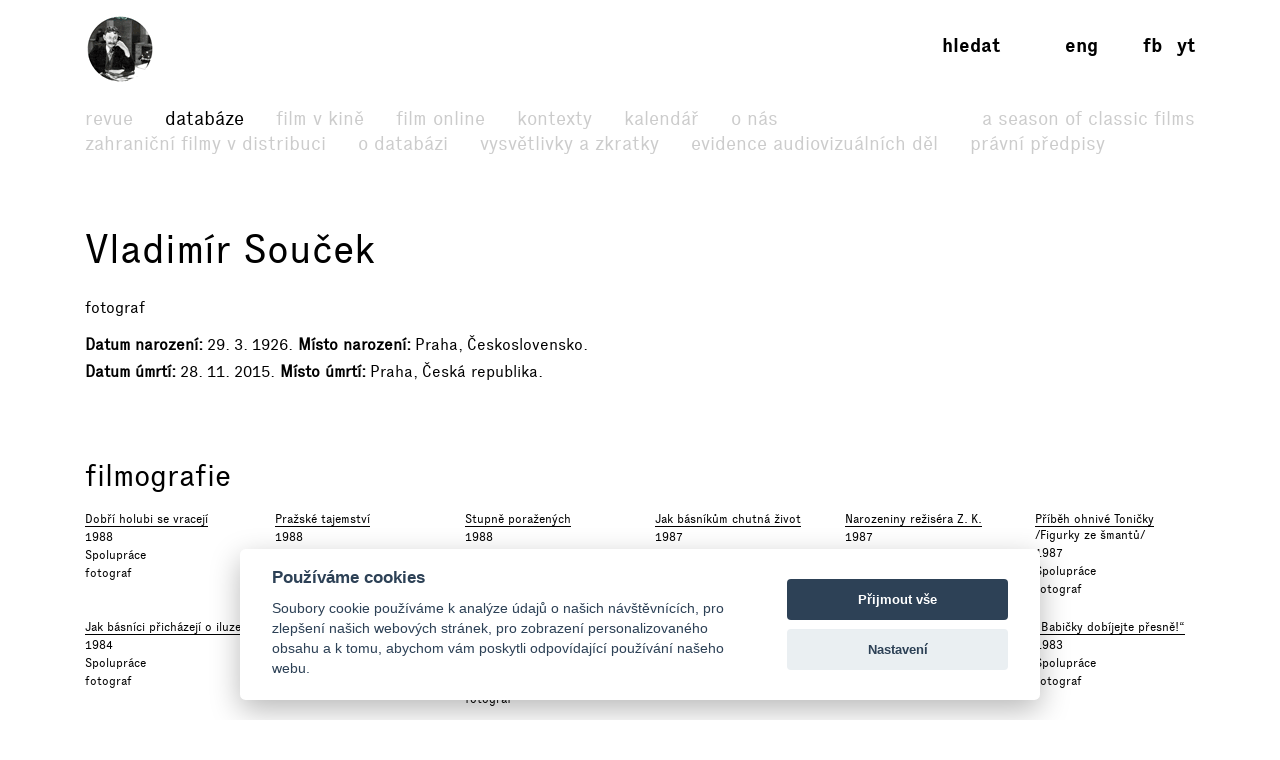

--- FILE ---
content_type: text/html; charset=UTF-8
request_url: https://www.filmovyprehled.cz/cs/person/125766/vladimir-soucek
body_size: 53435
content:
<!DOCTYPE html>
<html lang="cs">
<head>
	<meta charset="utf-8">
	<meta name="viewport" content="width=device-width, initial-scale=1.0, maximum-scale=1.0">

        


        

    
                
        
    

    <title>Vladimír Souček – Filmový přehled</title>
    <meta name="description" content="Webový portál Národního filmového archivu, který přináší komplexní informace o české kinematografii a audiovizi.">


            <meta property="og:title" content="Vladimír Souček – Filmový přehled">
<meta property="og:type" content="profile">
<meta property="og:url" content="https://www.filmovyprehled.cz/cs/person/125766/vladimir-soucek">
<meta property="og:image" content="https://www.filmovyprehled.cz/images/tpl/logo_square.png">
<meta property="og:site_name" content="Filmový přehled">
<meta name="twitter:card" content="summary">
<meta name="twitter:site" content="@FilmovyPrehled">
<meta name="twitter:title" content="Vladimír Souček – Filmový přehled">
<meta name="twitter:image" content="https://www.filmovyprehled.cz/images/tpl/logo_square.png">
<meta name="twitter:url" content="https://www.filmovyprehled.cz/cs/person/125766/vladimir-soucek">
<meta itemprop="name" content="Vladimír Souček – Filmový přehled">
<meta itemprop="image" content="https://www.filmovyprehled.cz/images/tpl/logo_square.png">

    

        <link rel="search" type="application/opensearchdescription+xml" title="Filmový přehled" href="http://www.filmovyprehled.cz/opensearch.xml">

    <link rel="apple-touch-icon-precomposed" sizes="57x57" href="/images/favicons/apple-touch-icon-57x57.png" />
<link rel="apple-touch-icon-precomposed" sizes="114x114" href="/images/favicons/apple-touch-icon-114x114.png" />
<link rel="apple-touch-icon-precomposed" sizes="72x72" href="/images/favicons/apple-touch-icon-72x72.png" />
<link rel="apple-touch-icon-precomposed" sizes="144x144" href="/images/favicons/apple-touch-icon-144x144.png" />
<link rel="apple-touch-icon-precomposed" sizes="60x60" href="/images/favicons/apple-touch-icon-60x60.png" />
<link rel="apple-touch-icon-precomposed" sizes="120x120" href="/images/favicons/apple-touch-icon-120x120.png" />
<link rel="apple-touch-icon-precomposed" sizes="76x76" href="/images/favicons/apple-touch-icon-76x76.png" />
<link rel="apple-touch-icon-precomposed" sizes="152x152" href="/images/favicons/apple-touch-icon-152x152.png" />
<link rel="icon" type="image/png" href="/images/favicons/favicon-196x196.png" sizes="196x196" />
<link rel="icon" type="image/png" href="/images/favicons/favicon-96x96.png" sizes="96x96" />
<link rel="icon" type="image/png" href="/images/favicons/favicon-32x32.png" sizes="32x32" />
<link rel="icon" type="image/png" href="/images/favicons/favicon-16x16.png" sizes="16x16" />
<link rel="icon" type="image/png" href="/images/favicons/favicon-128.png" sizes="128x128" />
<meta name="application-name" content="/images/favicons/&nbsp;"/>
<meta name="msapplication-TileColor" content="/images/favicons/#FFFFFF" />
<meta name="msapplication-TileImage" content="/images/favicons/mstile-144x144.png" />
<meta name="msapplication-square70x70logo" content="/images/favicons/mstile-70x70.png" />
<meta name="msapplication-square150x150logo" content="/images/favicons/mstile-150x150.png" />
<meta name="msapplication-wide310x150logo" content="/images/favicons/mstile-310x150.png" />
<meta name="msapplication-square310x310logo" content="/images/favicons/mstile-310x310.png" />

    <link rel="stylesheet" type="text/css" href="/build/main.css?v920260126">

    
    
<link rel="alternate" title="Revue Filmového přehledu" href="https://www.filmovyprehled.cz/cs/rss/revue" type="application/rss+xml">
<link rel="alternate" title="Kalendář Filmového přehledu" href="https://www.filmovyprehled.cz/cs/rss/kalendar" type="application/rss+xml">

    <script>
        var _globalLang = 'cs';
        var _globalTranslations = [
            { key: 'lang', value: 'cs' },
            { key: 'database:search:select2:genre', value: 'Žánr' },
            { key: 'database:search:select2:select', value: 'Vyberte' },
            { key: 'database:search:select2:credit_item', value: 'Kredit' },
            { key: 'database:search:select2:credit_contact', value: 'Osobnost' },
            { key: 'database:search:select2:country', value: 'Země původu' },
            { key: 'database:search:select2:typology', value: 'Typologie' },
            { key: 'database:search:select2:profession', value: 'Profese' },
            { key: 'database:search:select2:type', value: 'Vyberte typ' },
            { key: 'database:search:select2:revue', value: 'Vyberte typ' },
            { key: 'database:search:select2:revue:author', value: 'Vyberte autora' },
            { key: 'database:search:select2:calendar', value: 'Vyberte typ' }
        ];
    </script>
</head>
<body>

	
<nav id="navbar-main" class="noscroll">
    <div class="navbar-collapse">

        <div class="navbar-container">

            <!-- logo -->
            <div class="navbar-logo-item">

                <div class="navbar-logo-wrap">
                    <div class="navbar-logo">
                                                <a href="/cs"><img src="/build/images/fp-logo-animation.gif" class="anim-logo" alt="Filmový přehled"></a>
                    </div>

                    <!-- nav toggler -->
                    <button class="navbar-toggler">
                        <span class="navbar-toggler-icon"></span>
                    </button>
                </div>

            </div>


            <!-- menu -->
            <div class="navbar-menu-item">

                <div class="navbar-menu">
                    <ul class="navbar-menu-top-level active">
                        

<li>
    <a href="/cs/revue">Revue</a>

    <ul>
                                                    <li>
                    <a href="/cs/revue/filmy">Filmy</a>
                </li>
                                            <li>
                    <a href="/cs/revue/profily">Profily</a>
                </li>
                                            <li>
                    <a href="/cs/revue/fokus">Fokus</a>
                </li>
                                            <li>
                    <a href="/cs/revue/udalosti">Události</a>
                </li>
                                            <li>
                    <a href="/cs/revue/rozhovory">Rozhovory</a>
                </li>
                                            <li>
                    <a href="/cs/revue/ad-fontes">Ad fontes</a>
                </li>
                                            <li>
                    <a href="/cs/revue/blog">Blog</a>
                </li>
                                            <li>
                    <a href="/cs/revue/video">Video</a>
                </li>
                        </ul>

</li>


                        

<li class="active">
    <a href="/cs/databaze">Databáze</a>
    <ul class="active">
                                    <li>
                    <a href="/cs/clanek-databaze/zahranicni-filmy">Zahraniční filmy v distribuci</a>
                </li>
                            <li>
                    <a href="/cs/clanek-databaze/vysvetleni-k-databazi">O databázi</a>
                </li>
                            <li>
                    <a href="/cs/clanek-databaze/vysvetlivky-a-zkratky">Vysvětlivky a zkratky</a>
                </li>
                            <li>
                    <a href="/cs/clanek-databaze/evidence-kinematografickych-del">Evidence audiovizuálních děl</a>
                </li>
                            <li>
                    <a href="/cs/clanek-databaze/pravni-predpisy">Právní předpisy</a>
                </li>
                        </ul>
</li>


                        <li>
                            <a href="/cs/film-v-kine">Film v kině</a>
                        </li>

                       <li>
                            <a href="/cs/film-online">Film online</a>
                        </li>

                        <li>
                            <a href="/cs/kontexty">Kontexty</a>
                        </li>

                        
                        

<li>
    <a href="/cs/kalendar">Kalendář</a>

    <ul>
                                                    <li>
                    <a href="/cs/kalendar?calendar_types[]=akce">Akce</a>
                </li>
                                            <li>
                    <a href="/cs/kalendar?calendar_types[]=projekce">Projekce</a>
                </li>
                                            <li>
                    <a href="/cs/kalendar?calendar_types[]=vystavy">Výstavy</a>
                </li>
                        </ul>

</li>


                        


<li>
    <a href="/cs/clanek/o-portalu">O nás</a>

        <ul>
                    <li>
                <a href="/cs/clanek/o-portalu">O portálu</a>
            </li>
                    <li>
                <a href="/cs/clanek/kontakt">Kontakt</a>
            </li>
            </ul>
    
</li>


                        <li class=" navbar-menu-silent-classic">
                            <a href="/cs/season-of-classic-films">A Season of Classic Films</a>
                        </li>
                    </ul>
                </div>

            </div>


            <div class="navbar-aside-item">
                <div class="navbar-aside">
                    <!-- search -->
                    <div class="navbar-search">
                        <ul>
                            <li class="search-form-box">
                                <form action="/cs/databaze" method="get" id="nav-search-form">
                                    <div class="search-input-wrapper">
                                        <input type="text" name="q" value="" placeholder="Vyhledat" class="search-input" maxlength="100">
                                        <a href="#" class="search-submit"><span>→</span></a>
                                        <a href="#" class="search-close"><span>x</span></a>
                                    </div>
                                </form>
                            </li>
                            <li class="search-button-box active">
                                <a href="#" id="nav-search-button">Hledat</a>
                            </li>
                        </ul>
                    </div>

                    <!-- lang -->
                    <div class="navbar-lang">
                        <ul>
                                                                                        <li><a href="/en">eng</a></li>
                                                    </ul>
                    </div>

                    <!-- social -->
                    <div class="navbar-social">
                        <ul>
                            <li><a href="https://www.facebook.com/FilmovyPrehled" target="_blank" title="Facebook Filmový přehled">fb</a></li>
                            <li><a href="https://www.youtube.com/playlist?list=PLCvUgDACuTODsw-VkulsHdmCJjRV9gRS9" target="_blank" title="YouTube Filmový přehled">yt</a></li>
                        </ul>
                    </div>
                </div>
            </div>

        </div>

    </div><!-- /navbar-collapse -->
</nav>

<!-- fixed gradient bg -->
<div id="navbar-bg"></div>

    

<div class="container">

	<div class="row">
		<div class="col-12 col-lg-8">

            <div class="row db-film-header-section">
                <div class="col-12">
                    <h1>
                        Vladimír Souček
                    </h1>

                                        <div class="item-details">fotograf</div>
                    
                    <div class="item-details">
                                                    <div><h3>Datum narození</h3>29. 3. 1926</div>
                            <div><h3>Místo narození</h3>Praha, Československo</div>
                                                                            <br>
                            <div><h3>Datum úmrtí</h3>28. 11. 2015</div>
                            <div><h3>Místo úmrtí</h3>Praha, Česká republika</div>
                                            </div>

                                        
                                    </div>
            </div>
            <!-- /nested row -->

            <div class="row db-film-section db-film-description-section">
                <div class="col-12">
                                    </div>
            </div>
            <!-- /nested row -->

        </div>

        <div class="col-12 col-lg-3 db-film-poster-section">
                                </div>
	</div>
    <!-- /row person details -->


    <div class="row db-film-section db-film-credits-section film-credits-filmography">
        <div class="col-12">
            <h2>Filmografie</h2>

            <div class="row" id="person-filmography-list-target">
                                                            <div class="col-6 col-md-3 col-lg-2"><div class="credit-item"><h3><a href="/cs/film/397609/dobri-holubi-se-vraceji">Dobří holubi se vracejí</a></h3><p>
                1988
            </p><p><span class="comma">Spolupráce</span></p><p>
                fotograf
            </p></div></div>
                                            <div class="col-6 col-md-3 col-lg-2"><div class="credit-item"><h3><a href="/cs/film/397574/prazske-tajemstvi">Pražské tajemství</a></h3><p>
                1988
            </p><p><span class="comma">Spolupráce</span></p><p>
                fotograf
            </p></div></div>
                                            <div class="col-6 col-md-3 col-lg-2"><div class="credit-item"><h3><a href="/cs/film/397594/stupne-porazenych">Stupně poražených</a></h3><p>
                1988
            </p><p><span class="comma">Spolupráce</span></p><p>
                fotograf
            </p></div></div>
                                            <div class="col-6 col-md-3 col-lg-2"><div class="credit-item"><h3><a href="/cs/film/397552/jak-basnikum-chutna-zivot">Jak básníkům chutná život</a></h3><p>
                1987
            </p><p><span class="comma">Spolupráce</span></p><p>
                fotograf
            </p></div></div>
                                            <div class="col-6 col-md-3 col-lg-2"><div class="credit-item"><h3><a href="/cs/film/397560/narozeniny-rezisera-z-k">Narozeniny režiséra Z. K.</a></h3><p>
                1987
            </p><p><span class="comma">Spolupráce</span></p><p>
                fotograf
            </p></div></div>
                                            <div class="col-6 col-md-3 col-lg-2"><div class="credit-item"><h3><a href="/cs/film/397542/pribeh-ohnive-tonicky">Příběh ohnivé Toničky</a>
                /Figurky ze šmantů/</h3><p>
                1987
            </p><p><span class="comma">Spolupráce</span></p><p>
                fotograf
            </p></div></div>
                                            <div class="col-6 col-md-3 col-lg-2"><div class="credit-item"><h3><a href="/cs/film/397436/jak-basnici-prichazeji-o-iluze">Jak básníci přicházejí o iluze</a></h3><p>
                1984
            </p><p><span class="comma">Spolupráce</span></p><p>
                fotograf
            </p></div></div>
                                            <div class="col-6 col-md-3 col-lg-2"><div class="credit-item"><h3><a href="/cs/film/397456/vyhravat-potichu">Vyhrávat potichu</a></h3><p>
                1984
            </p><p><span class="comma">Spolupráce</span></p><p>
                fotograf
            </p></div></div>
                                            <div class="col-6 col-md-3 col-lg-2"><div class="credit-item"><h3><a href="/cs/film/397408/radikalni-rez">Radikální řez</a></h3><p>
                1983
            </p><p><span class="comma">Spolupráce</span><span class="comma">Hrají</span></p><p>
                Role: fotograf
            </p><p>
                fotograf<br></p></div></div>
                                            <div class="col-6 col-md-3 col-lg-2"><div class="credit-item"><h3><a href="/cs/film/397409/pod-nohama-nebe">Pod nohama nebe</a></h3><p>
                1983
            </p><p><span class="comma">Spolupráce</span></p><p>
                fotograf
            </p></div></div>
                                            <div class="col-6 col-md-3 col-lg-2"><div class="credit-item"><h3><a href="/cs/film/397397/pisne-by-nemely-umirat">Písně by neměly umírat</a></h3><p>
                1983
            </p><p><span class="comma">Spolupráce</span></p><p>
                fotograf
            </p></div></div>
                                            <div class="col-6 col-md-3 col-lg-2"><div class="credit-item"><h3><a href="/cs/film/397426/babicky-dobijejte-presne">„Babičky dobíjejte přesně!“</a></h3><p>
                1983
            </p><p><span class="comma">Spolupráce</span></p><p>
                fotograf
            </p></div></div>
                                            <div class="col-6 col-md-3 col-lg-2"><div class="credit-item"><h3><a href="/cs/film/397376/prihody-pana-prihody">Příhody pana Příhody</a></h3><p>
                1982
            </p><p><span class="comma">Spolupráce</span></p><p>
                fotograf
            </p></div></div>
                                            <div class="col-6 col-md-3 col-lg-2"><div class="credit-item"><h3><a href="/cs/film/397389/sileny-kankan">Šílený kankán</a></h3><p>
                1982
            </p><p><span class="comma">Spolupráce</span></p><p>
                fotograf
            </p></div></div>
                                            <div class="col-6 col-md-3 col-lg-2"><div class="credit-item"><h3><a href="/cs/film/397373/ma-laska-s-jakubem">Má láska s Jakubem</a></h3><p>
                1982
            </p><p><span class="comma">Spolupráce</span></p><p>
                fotograf
            </p></div></div>
                                            <div class="col-6 col-md-3 col-lg-2"><div class="credit-item"><h3><a href="/cs/film/397323/konecna-stanice">Konečná stanice</a></h3><p>
                1981
            </p><p><span class="comma">Spolupráce</span></p><p>
                fotograf
            </p></div></div>
                                            <div class="col-6 col-md-3 col-lg-2"><div class="credit-item"><h3><a href="/cs/film/397343/kazdemu-jeho-nebe">Každému jeho nebe</a></h3><p>
                1981
            </p><p><span class="comma">Spolupráce</span></p><p>
                fotograf
            </p></div></div>
                                            <div class="col-6 col-md-3 col-lg-2"><div class="credit-item"><h3><a href="/cs/film/397314/tajemstvi-hradu-v-karpatech">Tajemství hradu v Karpatech</a></h3><p>
                1981
            </p><p><span class="comma">Spolupráce</span></p><p>
                fotograf
            </p></div></div>
                                            <div class="col-6 col-md-3 col-lg-2"><div class="credit-item"><h3><a href="/cs/film/397294/cukrova-bouda">Cukrová bouda</a></h3><p>
                1980
            </p><p><span class="comma">Spolupráce</span></p><p>
                fotograf
            </p></div></div>
                                            <div class="col-6 col-md-3 col-lg-2"><div class="credit-item"><h3><a href="/cs/film/397295/zlata-slepice">Zlatá slepice</a></h3><p>
                1980
            </p><p><span class="comma">Spolupráce</span></p><p>
                fotograf
            </p></div></div>
                                            <div class="col-6 col-md-3 col-lg-2"><div class="credit-item"><h3><a href="/cs/film/397225/patek-neni-svatek">Pátek není svátek</a></h3><p>
                1979
            </p><p><span class="comma">Spolupráce</span></p><p>
                fotograf
            </p></div></div>
                                            <div class="col-6 col-md-3 col-lg-2"><div class="credit-item"><h3><a href="/cs/film/397234/kam-nikdo-nesmi">Kam nikdo nesmí</a></h3><p>
                1979
            </p><p><span class="comma">Spolupráce</span></p><p>
                fotograf
            </p></div></div>
                                            <div class="col-6 col-md-3 col-lg-2"><div class="credit-item"><h3><a href="/cs/film/397190/setkani-v-cervenci">Setkání v červenci</a></h3><p>
                1978
            </p><p><span class="comma">Spolupráce</span></p><p>
                fotograf
            </p></div></div>
                                            <div class="col-6 col-md-3 col-lg-2"><div class="credit-item"><h3><a href="/cs/film/397205/let-ptaku-let">Leť, ptáku leť!</a></h3><p>
                1978
            </p><p><span class="comma">Spolupráce</span></p><p>
                fotograf
            </p></div></div>
                                            <div class="col-6 col-md-3 col-lg-2"><div class="credit-item"><h3><a href="/cs/film/397206/ja-uz-budu-hodny-dedecku">„Já už budu hodný, dědečku!“</a></h3><p>
                1978
            </p><p><span class="comma">Spolupráce</span></p><p>
                fotograf
            </p></div></div>
                                            <div class="col-6 col-md-3 col-lg-2"><div class="credit-item"><h3><a href="/cs/film/397191/pumpari-od-zlate-podkovy">Pumpaři od Zlaté podkovy</a></h3><p>
                1978
            </p><p><span class="comma">Spolupráce</span></p><p>
                fotograf
            </p></div></div>
                                            <div class="col-6 col-md-3 col-lg-2"><div class="credit-item"><h3><a href="/cs/film/397211/cekani-na-dest">Čekání na déšť</a></h3><p>
                1978
            </p><p><span class="comma">Spolupráce</span></p><p>
                fotograf
            </p></div></div>
                                            <div class="col-6 col-md-3 col-lg-2"><div class="credit-item"><h3><a href="/cs/film/397142/vsichni-proti-vsem">Všichni proti všem</a></h3><p>
                1977
            </p><p><span class="comma">Spolupráce</span></p><p>
                fotograf
            </p></div></div>
                                            <div class="col-6 col-md-3 col-lg-2"><div class="credit-item"><h3><a href="/cs/film/397161/ja-to-tedy-beru-sefe">„Já to tedy beru, šéfe...!“</a></h3><p>
                1977
            </p><p><span class="comma">Spolupráce</span></p><p>
                fotograf
            </p></div></div>
                                            <div class="col-6 col-md-3 col-lg-2"><div class="credit-item"><h3><a href="/cs/film/397121/cas-lasky-a-nadeje">Čas lásky a naděje</a></h3><p>
                1976
            </p><p><span class="comma">Spolupráce</span></p><p>
                fotograf
            </p></div></div>
                                            <div class="col-6 col-md-3 col-lg-2"><div class="credit-item"><h3><a href="/cs/film/397126/ostrov-stribrnych-volavek">Ostrov stříbrných volavek</a></h3><p>
                1976
            </p><p><span class="comma">Spolupráce</span></p><p>
                fotograf
            </p></div></div>
                                            <div class="col-6 col-md-3 col-lg-2"><div class="credit-item"><h3><a href="/cs/film/397100/silvestr-1948">Silvestr 1948</a>
                /Boty plné vody/</h3><p>
                1976
            </p><p><span class="comma">Spolupráce</span></p><p>
                fotograf
            </p></div></div>
                                            <div class="col-6 col-md-3 col-lg-2"><div class="credit-item"><h3><a href="/cs/film/397102/pripad-mrtvych-spoluzaku">Případ mrtvých spolužáků</a></h3><p>
                1976
            </p><p><span class="comma">Spolupráce</span></p><p>
                fotograf
            </p></div></div>
                                            <div class="col-6 col-md-3 col-lg-2"><div class="credit-item"><h3><a href="/cs/film/397109/odysseus-a-hvezdy">Odysseus a hvězdy</a></h3><p>
                1976
            </p><p><span class="comma">Spolupráce</span></p><p>
                fotograf
            </p></div></div>
                                            <div class="col-6 col-md-3 col-lg-2"><div class="credit-item"><h3><a href="/cs/film/397077/mys-dobre-nadeje">Mys Dobré naděje</a></h3><p>
                1975
            </p><p><span class="comma">Spolupráce</span></p><p>
                fotograf
            </p></div></div>
                                            <div class="col-6 col-md-3 col-lg-2"><div class="credit-item"><h3><a href="/cs/film/397047/posledni-ples-na-roznovske-plovarne">Poslední ples na rožnovské plovárně</a></h3><p>
                1974
            </p><p><span class="comma">Spolupráce</span></p><p>
                fotograf
            </p></div></div>
                                            <div class="col-6 col-md-3 col-lg-2"><div class="credit-item"><h3><a href="/cs/film/397049/kvocny-a-kral">Kvočny a Král</a></h3><p>
                1974
            </p><p><span class="comma">Spolupráce</span></p><p>
                fotograf
            </p></div></div>
                                            <div class="col-6 col-md-3 col-lg-2"><div class="credit-item"><h3><a href="/cs/film/397054/pripad-mrtveho-muze">Případ mrtvého muže</a></h3><p>
                1974
            </p><p><span class="comma">Spolupráce</span></p><p>
                fotograf
            </p></div></div>
                                            <div class="col-6 col-md-3 col-lg-2"><div class="credit-item"><h3><a href="/cs/film/396986/pokus-o-vrazdu">Pokus o vraždu</a></h3><p>
                1973
            </p><p><span class="comma">Spolupráce</span></p><p>
                fotograf
            </p></div></div>
                                            <div class="col-6 col-md-3 col-lg-2"><div class="credit-item"><h3><a href="/cs/film/396991/zatykac-na-kralovnu">Zatykač na královnu</a></h3><p>
                1973
            </p><p><span class="comma">Spolupráce</span></p><p>
                fotograf
            </p></div></div>
                                            <div class="col-6 col-md-3 col-lg-2"><div class="credit-item"><h3><a href="/cs/film/396955/zlata-svatba">Zlatá svatba</a></h3><p>
                1972
            </p><p><span class="comma">Spolupráce</span></p><p>
                fotograf
            </p></div></div>
                                            <div class="col-6 col-md-3 col-lg-2"><div class="credit-item"><h3><a href="/cs/film/396946/akce-bororo">Akce Bororo</a></h3><p>
                1972
            </p><p><span class="comma">Spolupráce</span></p><p>
                fotograf
            </p></div></div>
                                            <div class="col-6 col-md-3 col-lg-2"><div class="credit-item"><h3><a href="/cs/film/396912/princ-bajaja">Princ Bajaja</a></h3><p>
                1971
            </p><p><span class="comma">Spolupráce</span></p><p>
                fotograf
            </p></div></div>
                                            <div class="col-6 col-md-3 col-lg-2"><div class="credit-item"><h3><a href="/cs/film/396902/svedectvi-mrtvych-oci">Svědectví mrtvých očí</a></h3><p>
                1971
            </p><p><span class="comma">Spolupráce</span></p><p>
                fotograf
            </p></div></div>
                                            <div class="col-6 col-md-3 col-lg-2"><div class="credit-item"><h3><a href="/cs/film/400450/hippokratova-prisaha">Hippokratova přísaha</a>
                /Návštěvy/</h3><p>
                1970
            </p><p><span class="comma">Spolupráce</span></p><p>
                fotograf
            </p></div></div>
                                            <div class="col-6 col-md-3 col-lg-2"><div class="credit-item"><h3><a href="/cs/film/400451/a-v-tom-zamku">A v tom zámku...</a>
                /Návštěvy/</h3><p>
                1970
            </p><p><span class="comma">Spolupráce</span></p><p>
                fotograf
            </p></div></div>
                                            <div class="col-6 col-md-3 col-lg-2"><div class="credit-item"><h3><a href="/cs/film/400452/anne-k-je-zima">Anně K. je zima</a>
                /Návštěvy/</h3><p>
                1970
            </p><p><span class="comma">Spolupráce</span></p><p>
                fotograf
            </p></div></div>
                                            <div class="col-6 col-md-3 col-lg-2"><div class="credit-item"><h3><a href="/cs/film/396873/luk-kralovny-dorotky">Luk královny Dorotky</a></h3><p>
                1970
            </p><p><span class="comma">Spolupráce</span></p><p>
                fotograf
            </p></div></div>
                                            <div class="col-6 col-md-3 col-lg-2"><div class="credit-item"><h3><a href="/cs/film/396818/smutecni-slavnost">Smuteční slavnost</a></h3><p>
                1969
            </p><p><span class="comma">Spolupráce</span></p><p>
                fotograf
            </p></div></div>
                                            <div class="col-6 col-md-3 col-lg-2"><div class="credit-item"><h3><a href="/cs/film/396797/bylo-ctvrt-a-bude-pul">Bylo čtvrt a bude půl</a></h3><p>
                1968
            </p><p><span class="comma">Spolupráce</span></p><p>
                fotograf
            </p></div></div>
                                            <div class="col-6 col-md-3 col-lg-2"><div class="credit-item"><h3><a href="/cs/film/396792/kralovsky-omyl">Královský omyl</a></h3><p>
                1968
            </p><p><span class="comma">Spolupráce</span></p><p>
                fotograf
            </p></div></div>
                                            <div class="col-6 col-md-3 col-lg-2"><div class="credit-item"><h3><a href="/cs/film/396730/sedm-havranu">Sedm havranů</a></h3><p>
                1967
            </p><p><span class="comma">Spolupráce</span></p><p>
                fotograf
            </p></div></div>
                                            <div class="col-6 col-md-3 col-lg-2"><div class="credit-item"><h3><a href="/cs/film/396753/marketa-lazarova">Marketa Lazarová</a></h3><p>
                1967
            </p><p><span class="comma">Spolupráce</span></p><p>
                fotograf
            </p></div></div>
                                            <div class="col-6 col-md-3 col-lg-2"><div class="credit-item"><h3><a href="/cs/film/396663/kazdy-mlady-muz">Každý mladý muž</a></h3><p>
                1965
            </p><p><span class="comma">Spolupráce</span></p><p>
                fotograf
            </p></div></div>
                                            <div class="col-6 col-md-3 col-lg-2"><div class="credit-item"><h3><a href="/cs/film/396634/5-milionu-svedku">5 milionů svědků</a></h3><p>
                1965
            </p><p><span class="comma">Spolupráce</span></p><p>
                fotograf
            </p></div></div>
                                            <div class="col-6 col-md-3 col-lg-2"><div class="credit-item"><h3><a href="/cs/film/396596/mistenka-bez-navratu">Místenka bez návratu</a></h3><p>
                1964
            </p><p><span class="comma">Spolupráce</span></p><p>
                fotograf
            </p></div></div>
                                            <div class="col-6 col-md-3 col-lg-2"><div class="credit-item"><h3><a href="/cs/film/396583/triatricet-stribrnych-krepelek">Třiatřicet stříbrných křepelek</a></h3><p>
                1964
            </p><p><span class="comma">Spolupráce</span></p><p>
                fotograf
            </p></div></div>
                                                </div>
            <div class="row">
                <div class="col-12">
                                                        </div>
            </div>
        </div>
    </div>
    <!-- /filmography -->


    

    

    <div class="row db-film-section db-film-library-section">
        <div class="col-12">
            <h2>Knihovna</h2>
            <ul>
                    
                
                                        
        <li><a href="http://arl.nfa.cz/arl-nfa/cs/vysledky/?field=ANY&amp;term=Vladimír Souček&amp;limv_DK=xxxk" target="_blank">Knihy →</a></li>

                    
                
                                        
        <li><a href="http://arl.nfa.cz/arl-nfa/cs/vysledky/?field=ANY&amp;term=Vladimír Souček&amp;limv_DK=xxxs" target="_blank">Scénáře →</a></li>

                    
                
                                        
        <li><a href="http://arl.nfa.cz/arl-nfa/cs/vysledky/?field=ANY&amp;term=Vladimír Souček&amp;limv_DK=xcla" target="_blank">Články →</a></li>

                    
                
                                        
        <li><a href="http://arl.nfa.cz/arl-nfa/cs/vysledky/?field=ANY&amp;term=Vladimír Souček&amp;limv_DK=rn" target="_blank">Statě ze sborníků →</a></li>

                    
                
                                        
        <li><a href="http://arl.nfa.cz/arl-nfa/cs/vysledky/?field=ANY&amp;term=Vladimír Souček" target="_blank">Všechny dokumenty →</a></li>

            </ul>
        </div>
    </div>
    <!-- /row library -->

</div>

<div class="container">
    <div class="row report-block-section">
        <div class="col-6">
            <button class="btn fp-btn-normal Xfp-btn-report-smallX report-block-button" id="report-block-button">Navrhnout úpravu</button>
            <p class="report-block-text" id="report-block-text">
                Pokud má uživatel případné doplnění či připomínku k některému z údajů, budeme rádi, když kontaktuje správce dat, viz sekce <a href="https://www.filmovyprehled.cz/cs/clanek/kontakt">Kontakt</a>.
            </p>
        </div>
    </div>
</div>





	
<div class="footer-fullwidth">
    <div class="container footer-section">
        <div class="row">
            <div class="col-lg-3 col-sm-3 footer-logo">
                <img src="/build/images/footer-logo.svg" alt="">
            </div>
            <div class="col-lg-2 col-sm-3 footer-nav">
                <ul>
                    <li>
                        <a href="/cs/revue">Revue</a>
                    </li>
                    <li>
                        <a href="/cs/databaze">Databáze</a>
                    </li>
                    <li>
                        <a href="/cs/film-v-kine">Film v kině</a>
                    </li>
                    <li>
                        <a href="/cs/film-online">Film online</a>
                    </li>
                </ul>
            </div>
            <div class="col-lg-2 col-sm-3 footer-nav">
                <ul>
                    <li>
                        <a href="/cs/kontexty">Kontexty</a>
                    </li>
                    <li>
                        <a href="/cs/kalendar">Kalendář</a>
                    </li>
                    <li>
                                                <a href="/cs/clanek/o-portalu">O nás</a>
                    </li>
                </ul>
            </div>
            <div class="col-lg-2 col-sm-3 offset-lg-3 footer-nav">
                <ul>
                    <li><a href="https://www.facebook.com/FilmovyPrehled" target="_blank" title="Facebook Filmový přehled"><strong>facebook</strong></a></li>
                    <li><a href="https://www.youtube.com/playlist?list=PLCvUgDACuTODsw-VkulsHdmCJjRV9gRS9" target="_blank" title="YouTube Filmový přehled"><strong>youtube</strong></a></li>
                </ul>
            </div>
        </div>
        <div class="row footer-copy">
            <div class="col-lg-12">
                <p>
                    &copy; <a href="http://nfa.cz/" target="_blank">NFA 2026</a> &nbsp;&nbsp;&nbsp;&nbsp; &copy; <a href="http://www.laboratory.cz/" target="_blank">Laboratoř 2026</a>
                </p>
            </div>
        </div>
    </div>
</div>
<!-- /footer -->

    <script defer src="/build/main.js?v920260126"></script>

    
            <script type="text/plain" data-cookiecategory="analytics">
    (function(i,s,o,g,r,a,m){i['GoogleAnalyticsObject']=r;i[r]=i[r]||function(){
    (i[r].q=i[r].q||[]).push(arguments)},i[r].l=1*new Date();a=s.createElement(o),
    m=s.getElementsByTagName(o)[0];a.async=1;a.src=g;m.parentNode.insertBefore(a,m)
    })(window,document,'script','//www.google-analytics.com/analytics.js','ga');

    ga('create', 'UA-74469509-1', 'auto');
    ga('send', 'pageview');

    console.log('analytics: ', "loaded analytics.js");
</script>
    
    
<script type="text/javascript" src="/vendor/cookieconsent/cookieconsent.js"></script>
<script type="text/javascript">
window.addEventListener && window.addEventListener('load', function() {

    var cc = initCookieConsent();

    cc.run({
        current_lang: 'cs',
        autoclear_cookies: false,                   // default: false
        theme_css: '/vendor/cookieconsent/cookieconsent.css',
        cookie_name: 'cc_cookie',                   // default: 'cc_cookie'
        cookie_expiration: 365,                     // default: 182
        page_scripts: true,                         // default: false
        force_consent: false,                       // default: false
        auto_language: 'document',                  // default: null; could also be 'browser' or 'document'
        // autorun: true,                           // default: true
        // delay: 0,                                // default: 0
        // hide_from_bots: false,                   // default: false
        // remove_cookie_tables: false              // default: false
        // cookie_domain: location.hostname,        // default: current domain
        // cookie_path: '/',                        // default: root
        // cookie_same_site: 'Lax',
        // use_rfc_cookie: false,                   // default: false
        revision: 0,                                // default: 0

        gui_options: {
            consent_modal: {
                layout: 'cloud',                    // box,cloud,bar
                position: 'bottom center',          // bottom,middle,top + left,right,center
                transition: 'slide'                 // zoom,slide
            },
            settings_modal: {
                layout: 'box',                      // box,bar
                // position: 'left',                // right,left (available only if bar layout selected)
                transition: 'zoom'                  // zoom,slide
            }
        },

        onAccept: function (cookie) {
            console.log('onAccept fired ...');
        },

        onChange: function (cookie, changed_preferences) {
            console.log('onChange fired ...');

            // If analytics category's status was changed ...
            if (changed_preferences.indexOf('analytics') > -1) {

                // If analytics category is disabled ...
                if (!cc.allowedCategory('analytics')) {

                    // Disable gtag ...
                    console.log('disabling gtag');
                    window.dataLayer = window.dataLayer || [];

                    function gtag() {
                        dataLayer.push(arguments);
                    }

                    gtag('consent', 'default', {
                        'ad_storage': 'denied',
                        'analytics_storage': 'denied'
                    });
                }
            }
        },

        languages: {
            'en': {
                consent_modal: {
                    title: 'We use cookies',
                    description: 'We use cookies to analyse data about our visitors, to improve our website, to display personalised content and to give you a great website experience.{{revision_message}}',
                    // description: 'We use cookies to improve your browsing experience on our website, to analyze our website traffic to understand where our visitors are coming from, to show you personalized content and targeted ads.{{revision_message}}',
                    // description: 'PP link example <a href="#privacy-policy" class="cc-link">Privacy policy</a>',
                    primary_btn: {
                        text: 'Accept all',
                        role: 'accept_all'      //'accept_selected' or 'accept_all'
                    },
                    secondary_btn: {
                        text: 'Preferences',
                        role: 'settings'       //'settings' or 'accept_necessary'
                    },
                    revision_message: '<br><br>Dear user, terms and conditions have changed since your last visit!'
                },
                settings_modal: {
                    title: 'Cookie settings',
                    save_settings_btn: 'Save current selection',
                    accept_all_btn: 'Accept all',
                    reject_all_btn: 'Reject all',
                    close_btn_label: 'Close',
                    blocks: [
                        {
                            title: 'Cookie usage',
                            description: 'Our website uses essential cookies to ensure its proper operation and tracking cookies to understand how you interact with it. The cookies will be set only after consent.'
                        }, {
                            title: 'Strictly necessary cookies',
                            description: 'These cookies are essential to provide you with services available through our website and to enable you to use certain features of our website.<br><br>Without these cookies, we cannot provide you certain services on our website.',
                            toggle: {
                                value: 'necessary',
                                enabled: true,
                                readonly: true
                            }
                        }, {
                            title: 'Analytics & Performance cookies',
                            description: 'These cookies are used to collect information to analyze the traffic to our website and how visitors are using our website.<br><br>For example, these cookies may track things such as how long you spend on the website or the pages you visit which helps us to understand how we can improve our website site for you.<br><br>The information collected through these tracking and performance cookies do not identify any individual visitor.',
                            toggle: {
                                value: 'analytics',
                                enabled: false,
                                readonly: false
                            }
                        }
                        // , {
                        //     title: 'Targeting & Advertising cookies',
                        //     description: 'These cookies are used to show advertising that is likely to be of interest to you based on your browsing habits.<br><br>These cookies, as served by our content and/or advertising providers, may combine information they collected from our website with other information they have independently collected relating to your web browser\'s activities across their network of websites.<br><br>If you choose to remove or disable these targeting or advertising cookies, you will still see adverts but they may not be relevant to you.',
                        //     toggle: {
                        //         value: 'targeting',
                        //         enabled: false,
                        //         readonly: false,
                        //         reload: 'on_disable'
                        //     }
                        // }
                    ]
                }
            },


            'cs': {
                consent_modal: {
                    title: 'Používáme cookies',
                    description: 'Soubory cookie používáme k analýze údajů o našich návštěvnících, pro zlepšení našich webových stránek, pro zobrazení personalizovaného obsahu a k tomu, abychom vám poskytli odpovídající používání našeho webu.{{revision_message}}',
                    primary_btn: {
                        text: 'Přijmout vše',
                        role: 'accept_all'
                    },
                    secondary_btn: {
                        text: 'Nastavení',
                        role: 'settings'
                    },
                    revision_message: '<br><br>Vážený uživateli, obchodní podmínky se od Vaší poslední návštěvy změnily!'
                },
                settings_modal: {
                    title: 'Nastavení souborů cookie',
                    save_settings_btn: 'Uložit aktuální výběr',
                    accept_all_btn: 'Přijmout vše',
                    reject_all_btn: 'Odmítnout vše',
                    close_btn_label: 'Zavřít',
                    blocks: [
                        {
                            title: 'Využití souborů cookie',
                            description: 'Náš web používá základní soubory cookie k zajištění správného fungování a sledovací soubory cookie pro analýzu Vaší interakce. Soubory cookie budou uloženy pouze po Vašem souhlasu.'
                        }, {
                            title: 'Nezbytně nutné cookies',
                            description: 'Tyto cookies jsou nezbytné pro správné fungování našich webových stránek.<br><br>Bez těchto cookies Vám nemůžeme poskytovat služby pro plnohodnotný chod webu.',
                            toggle: {
                                value: 'necessary',
                                enabled: true,
                                readonly: true
                            }
                        }, {
                            title: 'Cookies pro analýzu a výkon',
                            description: 'Tyto cookies se používají ke shromažďování informací za účelem analýzy návštěvnosti našich webových stránek a toho, jak návštěvníci naše webové stránky používají.<br><br>Tyto soubory cookie mohou například sledovat dobu, kterou na webu strávíte nebo jaké stránky navštívíte. Což nám pomáhá pochopit, jak pro Vás můžeme vylepšit naše webové stránky.<br><br>Informace shromážděné prostřednictvím těchto sledovacích a výkonnostních souborů cookie neidentifikují žádného jednotlivého návštěvníka.',
                            toggle: {
                                value: 'analytics',
                                enabled: false,
                                readonly: false
                            }
                        }
                        // , {
                        //     title: 'Cookies pro cílení a reklamu',
                        //     description: 'Tyto cookies se používají k zobrazování reklam, které Vás pravděpodobně budou zajímat na základě Vašich zvyklostí při procházení stránek.<br><br>Tyto soubory cookie, tak jak jsou poskytovány našimi poskytovateli obsahu a/nebo reklam, mohou kombinovat informace, které shromáždili z našich webových stránek s dalšími informacemi, které nezávisle shromáždili v souvislosti s aktivitami Vašeho webového prohlížeče napříč jejich reklamním systémem.<br><br>Pokud se rozhodnete odstranit nebo zakázat tyto cílení nebo reklamní soubory cookie, reklamy se Vám budou stále zobrazovat, ale nemusí být pro Vás relevantní.',
                        //     toggle: {
                        //         value: 'targeting',
                        //         enabled: false,
                        //         readonly: false,
                        //         reload: 'on_disable'
                        //     }
                        // }
                    ]
                }
            },


            'de': {
                consent_modal: {
                    title: 'Wir verwenden Cookies',
                    description: 'Wir verwenden Cookies, um Daten über unsere Besucher zu analysieren, unsere Website zu verbessern, personalisierte Inhalte anzuzeigen und Ihnen ein großartiges Website-Erlebnis zu bieten.{{revision_message}}',
                    primary_btn: {
                        text: 'Alle akzeptieren',
                        role: 'accept_all'
                    },
                    secondary_btn: {
                        text: 'Einstellungen',
                        role: 'settings'
                    },
                    revision_message: '<br><br>Sehr geehrter Benutzer, die Allgemeinen Geschäftsbedingungen haben sich seit Ihrem letzten Besuch geändert!'
                },
                settings_modal: {
                    title: 'Cookie-Einstellungen',
                    save_settings_btn: 'Speichern',
                    accept_all_btn: 'Alle akzeptieren',
                    reject_all_btn: 'Alles ablehnen',
                    close_btn_label: 'Schließen',
                    blocks: [
                        {
                            title: 'Cookie-Nutzung',
                            description: 'Unsere Website verwendet essentielle Cookies, um den ordnungsgemäßen Betrieb sicherzustellen, und Tracking-Cookies, um zu verstehen, wie Sie damit interagieren. Die Cookies werden nur nach Zustimmung gesetzt.'
                        }, {
                            title: 'Unbedingt notwendige Cookies',
                            description: 'Diese Cookies sind unerlässlich, um Ihnen über unsere Website verfügbare Dienste bereitzustellen und Ihnen die Nutzung bestimmter Funktionen unserer Website zu ermöglichen.<br><br>Ohne diese Cookies können wir Ihnen bestimmte Dienste auf unserer Website nicht bereitstellen.',
                            toggle: {
                                value: 'necessary',
                                enabled: true,
                                readonly: true
                            }
                        }, {
                            title: 'Analyse und Leistungs-Cookies',
                            description: 'Diese Cookies werden verwendet, um Informationen zu sammeln, um den Verkehr auf unserer Website zu analysieren und zu analysieren, wie Besucher unsere Website nutzen.<br><br>Diese Cookies können beispielsweise verfolgen, wie lange Sie auf der Website verbringen oder die Seiten, die Sie besuchen Dies hilft uns zu verstehen, wie wir unsere Website für Sie verbessern können.<br><br>Die durch diese Tracking- und Leistungs-Cookies gesammelten Informationen identifizieren keinen einzelnen Besucher.',
                            toggle: {
                                value: 'analytics',
                                enabled: false,
                                readonly: false
                            }
                        }
                        // , {
                        //     title: 'Targeting und Werbe-Cookies',
                        //     description: 'Diese Cookies werden verwendet, um Werbung anzuzeigen, die basierend auf Ihren Surfgewohnheiten für Sie wahrscheinlich von Interesse ist.<br><br>Diese Cookies, wie sie von unseren Inhalts- und/oder Werbeanbietern bereitgestellt werden, können Informationen kombinieren, die sie von unserer Website gesammelt haben mit anderen Informationen, die sie unabhängig in Bezug auf die Aktivitäten Ihres Webbrowsers in ihrem Netzwerk von Websites gesammelt haben.<br><br>Wenn Sie diese Targeting- oder Werbe-Cookies entfernen oder deaktivieren, werden Ihnen weiterhin Anzeigen angezeigt, die jedoch möglicherweise nicht angezeigt werden für Sie relevant sein.',
                        //     toggle: {
                        //         value: 'targeting',
                        //         enabled: false,
                        //         readonly: false,
                        //         reload: 'on_disable'
                        //     }
                        // }
                    ]
                }
            }
        }
    });


    // // Create & Show Settings button
    // var div = document.createElement('div');
    // div.style.cssText = 'position: fixed; right: 20px; bottom: 60px; padding: 10px; border: 1px solid black; background-color: white; z-index: 100000;';
    // div.innerHTML = '<a href="#cookie-consent-settings">Show Settings</a>';
    // document.body.appendChild(div);

    // var ccButton = document.querySelector('a[href="#cookie-consent-settings"]');
    // if(ccButton !== null) {
    //     ccButton.addEventListener('click', function(e) {
    //         e.preventDefault();
    //         cc.showSettings(0);
    //     });
    // }
});
</script>










</body>
</html>
